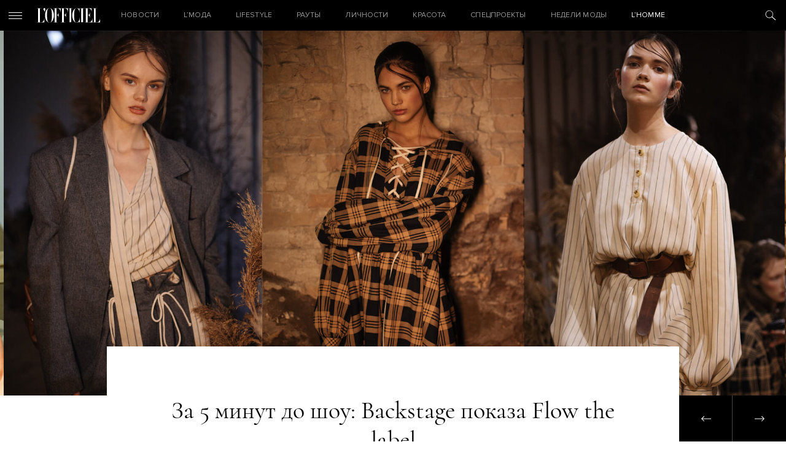

--- FILE ---
content_type: text/html; charset=UTF-8
request_url: https://officiel-online.com/lmoda/sjemka/backstage-flow-the-label-ufw-fall-2019/
body_size: 7997
content:
<!doctype html>
<html lang="ru">

<head>
    <meta charset="UTF-8">
    <meta http-equiv="x-ua-compatible" content="ie=edge">
    <title>За 5 минут до шоу: Backstage показа Flow the label - L’officiel</title>
    <meta name="viewport" content="width=device-width, initial-scale=1">
    <meta name="csrf-param" content="_csrf-frontend">
<meta name="csrf-token" content="SutLlUEe8iojy2C0JwbLi0yMA8B01vXuTrHAcGeFqP8fmTvPcCyBbRSMBudofLjjJORZrR-6rIUG27cdFsmckQ==">
    <!-- Google Tag Manager -->
<script>(function(w,d,s,l,i){w[l]=w[l]||[];w[l].push({'gtm.start':
new Date().getTime(),event:'gtm.js'});var f=d.getElementsByTagName(s)[0],
j=d.createElement(s),dl=l!='dataLayer'?'&l='+l:'';j.async=true;j.src=
'https://www.googletagmanager.com/gtm.js?id='+i+dl;f.parentNode.insertBefore(j,f);
})(window,document,'script','dataLayer','GTM-W48843C');</script>
<!-- End Google Tag Manager -->
    <script type='text/javascript'>
        (function () {
            var w = window,
                d = document,
                protocol = /https/i.test(w.location.protocol) ? 'https:' : 'http:',
                aml = typeof admixerML !== 'undefined' ? admixerML : {};
            aml.fn = aml.fn || [];
            aml.invPath = aml.invPath || (protocol + '//inv-nets.admixer.net/');
            aml.cdnPath = aml.cdnPath || (protocol + '//cdn.admixer.net/');
            if (!w.admixerML) {
                var lodash = document.createElement('script');
                lodash.id = 'amlScript';
                lodash.async = true;
                lodash.type = 'text/javascript';
                lodash.src = aml.cdnPath + 'scripts3/loader2.js';
                var node = d.getElementsByTagName('script')[0];
                node.parentNode.insertBefore(lodash, node);
                w.admixerML = aml;
            }
        })();
    </script>
    <script type='text/javascript'>
        admixerML.fn.push(function () {
            admixerML.defineSlot({
                z: 'e95c6506-1fd7-42dc-8857-3533ed305678',
                ph: 'admixer_e95c65061fd742dc88573533ed305678_zone_27011_sect_8616_site_7191',
                i: 'inv-nets',
                s: '1895421c-f491-4094-a7d7-ed1a54c2bbff'
            });
            admixerML.defineSlot({
                z: '119f1933-3f1a-48b5-8c89-bdc3c4d6301f',
                ph: 'admixer_119f19333f1a48b58c89bdc3c4d6301f_zone_27012_sect_8616_site_7191',
                i: 'inv-nets',
                s: '1895421c-f491-4094-a7d7-ed1a54c2bbff'
            });
            admixerML.defineSlot({
                z: 'c7904ae5-3f01-4799-b263-cf04ca18c186',
                ph: 'admixer_c7904ae53f014799b263cf04ca18c186_zone_27405_sect_8616_site_7191',
                i: 'inv-nets',
                s: '1895421c-f491-4094-a7d7-ed1a54c2bbff'
            });
            admixerML.singleRequest();
        });
    </script>
    <script async="async" src="https://securepubads.g.doubleclick.net/tag/js/gpt.js"></script>
<script async="async" src="https://cdn.membrana.media/ooc/ym.js"></script>
<script>
    window.yieldMasterCmd = window.yieldMasterCmd || [];
    window.yieldMasterCmd.push(function() {
        window.yieldMaster.init({
            pageVersionAutodetect: true
        });
    });
</script>
    <meta property="og:title" content="За 5 минут до шоу: Backstage показа Flow the label">
<meta property="og:type" content="article">
<meta property="og:image" content="https://officiel-online.com/images/prev/ba5b86a5c29cc11692565c112749192c.jpg">
<meta property="og:image:width" content="380">
<meta property="og:image:height" content="285">
<meta property="og:description" content="Осень-зима 2019">
<meta name="description">
<link href="https://officiel-online.com/lmoda/sjemka/backstage-flow-the-label-ufw-fall-2019/" rel="canonical">
<link href="/static/css/main.css?v=1.6" rel="stylesheet">    <meta content="telephone=no" name="format-detection">
    <meta name="HandheldFriendly" content="true">
    <link rel="icon" type="image/x-icon" href="/favicon.ico">
    <script>(function (i, s, o, g, r, a, m) {
            i['GoogleAnalyticsObject'] = r;
            i[r] = i[r] || function () {
                    (i[r].q = i[r].q || []).push(arguments)
                }, i[r].l = 1 * new Date();
            a = s.createElement(o),
                m = s.getElementsByTagName(o)[0];
            a.async = 1;
            a.src = g;
            m.parentNode.insertBefore(a, m)
        })(window, document, 'script', '//www.google-analytics.com/analytics.js', 'ga');
        ga('create', 'UA-9716269-19', 'officiel-online.com');
        ga('send', 'pageview');</script>
    <script type='text/javascript'>
        (window.globalAmlAds = window.globalAmlAds || []).push(function() {
            globalAml.defineSlot({z: 'ab6192b1-47ac-4baf-abd9-559ca7c8e71d', ph: 'admixer_ab6192b147ac4bafabd9559ca7c8e71d_zone_31610_sect_8616_site_7191', i: 'inv-nets', s:'1895421c-f491-4094-a7d7-ed1a54c2bbff', sender: 'admixer'});
            globalAml.singleRequest("admixer");});
    </script>
    <meta name="google-site-verification" content="kpwIA5pwRfJaC18hzmaO-wh_CgfJDWB59stNrvrdwF4">
    <meta name="google-adsense-account" content="ca-pub-7040011304055065">
    <script type='text/javascript'>
        (window.globalAmlAds = window.globalAmlAds || []).push(function() {
            globalAml.defineSlot({z: '119f1933-3f1a-48b5-8c89-bdc3c4d6301f', ph: 'admixer_119f19333f1a48b58c89bdc3c4d6301f_zone_27012_sect_8616_site_7191', i: 'inv-nets', s:'1895421c-f491-4094-a7d7-ed1a54c2bbff', sender: 'admixer'});
            globalAml.singleRequest("admixer");});
    </script>

</head>

<body>
<!-- Google Tag Manager (noscript) -->
<noscript>
    <iframe src="https://www.googletagmanager.com/ns.html?id=GTM-W48843C"
            height="0" width="0" style="display:none;visibility:hidden"></iframe>
</noscript>
<!-- End Google Tag Manager (noscript) -->
<span style="display: none;" id="google_conversion_999790130"><img height="1" width="1" border="0" alt=""
                                            src="https://googleads.g.doubleclick.net/pagead/viewthroughconversion/955572561/?random=1500553069105&amp;cv=8&amp;fst=1500553069103&amp;num=2&amp;fmt=1&amp;guid=ON&amp;eid=376635470&amp;u_h=1050&amp;u_w=1680&amp;u_ah=953&amp;u_aw=1680&amp;u_cd=24&amp;u_his=2&amp;u_tz=180&amp;u_java=true&amp;u_nplug=1&amp;u_nmime=8&amp;frm=0&amp;url=http%3A%2F%2Fofficiel-online.com%2F&amp;tiba=L'officiel"
                                            style="display:none"></span>
<div id='admixer_119f19333f1a48b58c89bdc3c4d6301f_zone_27012_sect_8616_site_7191' data-sender='admixer'></div>
<script type='text/javascript'>
    (window.globalAmlAds = window.globalAmlAds || []).push(function() {
        globalAml.display('admixer_119f19333f1a48b58c89bdc3c4d6301f_zone_27012_sect_8616_site_7191');
    });
</script>
<header class="header">
    <div class="header_menu-ico">
        <i></i>
        <i></i>
        <i></i>
    </div>
    <a href="/" class="logo">

    </a>

    <div class="menu">
        <ul class="menu_ul">


            <li class="menu_li ">
                <a href="/all-news/" class="menu_a">НОВОСТИ</a>
            </li>

            <li class="menu_li ">
                <a href="/lmoda/" class="menu_a">L’МОДА</a>

                <ul class="menu_ul_in">
                    <li class="menu_li_in">
                        <a href="/lmoda/trendy/"
                           class="menu_a_in">Тренды</a>
                    </li>
                    <li class="menu_li_in">
                        <a href="/lmoda/sjemka/"
                           class="menu_a_in">Съемка</a>
                    </li>
                    <li class="menu_li_in">
                        <a href="/lmoda/primerka/"
                           class="menu_a_in">Примерка</a>
                    </li>
                    <li class="menu_li_in">
                        <a href="/veshh-dnya/"
                           class="menu_a_in">Вещь дня</a>
                    </li>
                    <li class="menu_li_in">
                        <a href="/chto-nadet/"
                           class="menu_a_in">ЧТО НАДЕТЬ</a>
                    </li>
                </ul>
            </li>

            <li class="menu_li ">
                <a href="/lifestyle-2/" class="menu_a">Lifestyle</a>

                <ul class="menu_ul_in">
                    <li class="menu_li_in">
                        <a href="/lifestyle-2/art/"
                           class="menu_a_in">Искусство</a>
                    </li>
                    <li class="menu_li_in">
                        <a href="/lifestyle-2/technology/"
                           class="menu_a_in">Технологии</a>
                    </li>
                    <li class="menu_li_in">
                        <a href="/lifestyle-2/style-life/"
                           class="menu_a_in">Стиль жизни</a>
                    </li>
                    <li class="menu_li_in">
                        <a href="/lifestyle-2/matt-gloss/"
                           class="menu_a_in">Матовый глянец</a>
                    </li>
                </ul>
            </li>

            <li class="menu_li ">
                <a href="/sobytiya/rauty/"
                   class="menu_a">Рауты</a>

                <ul class="menu_ul_in">
                    <li class="menu_li_in">
                        <a href="/sobytiya/"
                           class="menu_a_in">События</a>
                    </li>
                    <li class="menu_li_in">
                        <a href="/sobytiya/v-gostyah-u/"
                           class="menu_a_in">В гостях у</a>
                    </li>
                </ul>
            </li>

            <li class="menu_li ">
                <a href="/lichnosti/"
                   class="menu_a">Личности</a>

                <ul class="menu_ul_in">
                    <li class="menu_li_in">
                        <a href="/lichnosti/intervju/"
                           class="menu_a_in">Интервью</a>
                    </li>
                    <li class="menu_li_in">
                        <a href="/lichnosti/kolumnisty/"
                           class="menu_a_in">Колумнисты</a>
                    </li>
                    <li class="menu_li_in">
                        <a href="/lichnosti/odetsya-kak/"
                           class="menu_a_in">Одеться как</a>
                    </li>
                    <li class="menu_li_in">
                        <a href="/lichnosti/belaya-rubashka/"
                           class="menu_a_in">Белая рубашка</a>
                    </li>
                    <li class="menu_li_in">
                        <a href="/lichnosti/stati/"
                           class="menu_a_in">Статьи</a>
                    </li>
                </ul>
            </li>

            <li class="menu_li ">
                <a href="/krasota/" class="menu_a">Красота</a>

                <ul class="menu_ul_in">
                    <li class="menu_li_in">
                        <a href="/krasota/beauty-revisor/"
                           class="menu_a_in">Beauty-ревизор</a>
                    </li>
                    <li class="menu_li_in">
                        <a href="/krasota/beauty_news/"
                           class="menu_a_in">Новости beauty</a>
                    </li>
                </ul>
            </li>

            <li class="menu_li ">
                <a href="/special-projects/"
                   class="menu_a ">Спецпроекты</a>
            </li>

            <li class="menu_li ">
                <a href="/fashion-week/"
                   class="menu_a">Недели Моды</a>
            </li>

            <li class="menu_li ">
                <a href="/hommes/" class="menu_a">L’Homme</a>

                <ul class="menu_ul_in">
                    <li class="menu_li_in">
                        <a href="/hommes/hero/"
                           class="menu_a_in">Герои</a>
                    </li>
                    <li class="menu_li_in">
                        <a href="/hommes/style-3/"
                           class="menu_a_in">Стиль</a>
                    </li>
                    <li class="menu_li_in">
                        <a href="/hommes/lifestyle-3/" class="menu_a_in">Lifestyle</a>
                    </li>
                    <li class="menu_li_in">
                        <a href="/hommes/uhod/"
                           class="menu_a_in">Уход и здоровье</a>
                    </li>
                    <li class="menu_li_in">
                        <a href="/hommes/foodie-l-hommes/" class="menu_a_in">Foodie</a>
                    </li>
                </ul>
            </li>
        </ul>
    </div>
    <div class="header_search-ico">

    </div>
</header>
<div class="menu_out">
    <div class="menu_out_wrap">
        <div class="menu_left">
            <ul class="menu_left_ul">
                <li class="menu_left_li ">
                    <a href="/all-news/"
                       class="menu_left_a">НОВОСТИ</a>
                </li>

                <li class="menu_left_li ">
                    <a href="/lmoda/"
                       class="menu_left_a">L’МОДА</a>
                    <div class="menu_left_ico">
                        <i></i>
                        <i></i>
                    </div>
                    <ul class="menu_left_ul_in">
                        <li class="menu_left_li_in">
                            <a href="/lmoda/trendy/"
                               class="menu_left_a_in">Тренды</a>
                        </li>
                        <li class="menu_left_li_in">
                            <a href="/lmoda/sjemka/"
                               class="menu_left_a_in">Съемка</a>
                        </li>
                        <li class="menu_left_li_in">
                            <a href="/lmoda/primerka/"
                               class="menu_left_a_in">Примерка</a>
                        </li>
                        <li class="menu_left_li_in">
                            <a href="/veshh-dnya/"
                               class="menu_left_a_in">Вещь дня</a>
                        </li>
                        <li class="menu_left_li_in">
                            <a href="/chto-nadet/"
                               class="menu_left_a_in">ЧТО НАДЕТЬ</a>
                        </li>
                    </ul>
                </li>

                <li class="menu_left_li ">
                    <a href="/lifestyle-2/" class="menu_left_a">Lifestyle</a>
                    <div class="menu_left_ico">
                        <i></i>
                        <i></i>
                    </div>
                    <ul class="menu_left_ul_in">
                        <li class="menu_left_li_in">
                            <a href="/lifestyle-2/art/"
                               class="menu_left_a_in">Искусство</a>
                        </li>
                        <li class="menu_left_li_in">
                            <a href="/lifestyle-2/technology/"
                               class="menu_left_a_in">Технологии</a>
                        </li>
                        <li class="menu_left_li_in">
                            <a href="/lifestyle-2/style-life/"
                               class="menu_left_a_in">Стиль жизни</a>
                        </li>
                        <li class="menu_left_li_in">
                            <a href="/lifestyle-2/matt-gloss/"
                               class="menu_left_a_in">Матовый глянец</a>
                        </li>
                    </ul>
                </li>

                <li class="menu_left_li ">
                    <a href="/sobytiya/rauty/"
                       class="menu_left_a">Рауты</a>
                    <div class="menu_left_ico">
                        <i></i>
                        <i></i>
                    </div>
                    <ul class="menu_left_ul_in">
                        <li class="menu_left_li_in">
                            <a href="/sobytiya/"
                               class="menu_left_a_in">События</a>
                        </li>
                        <li class="menu_left_li_in">
                            <a href="/sobytiya/v-gostyah-u/"
                               class="menu_left_a_in">В гостях у</a>
                        </li>
                    </ul>
                </li>

                <li class="menu_left_li ">
                    <a href="/lichnosti/"
                       class="menu_left_a">Личности</a>
                    <div class="menu_left_ico">
                        <i></i>
                        <i></i>
                    </div>
                    <ul class="menu_left_ul_in">
                        <li class="menu_left_li_in">
                            <a href="/lichnosti/intervju/"
                               class="menu_left_a_in">Интервью</a>
                        </li>
                        <li class="menu_left_li_in">
                            <a href="/lichnosti/kolumnisty/"
                               class="menu_left_a_in">Колумнисты</a>
                        </li>
                        <li class="menu_left_li_in">
                            <a href="/lichnosti/odetsya-kak/"
                               class="menu_left_a_in">Одеться как</a>
                        </li>
                        <li class="menu_left_li_in">
                            <a href="/lichnosti/belaya-rubashka/"
                               class="menu_left_a_in">Белая рубашка</a>
                        </li>
                        <li class="menu_left_li_in">
                            <a href="/lichnosti/stati/"
                               class="menu_left_a_in">Статьи</a>
                        </li>
                    </ul>
                </li>

                <li class="menu_left_li ">
                    <a href="/krasota/"
                       class="menu_left_a">Красота</a>
                    <div class="menu_left_ico">
                        <i></i>
                        <i></i>
                    </div>
                    <ul class="menu_left_ul_in">
                        <li class="menu_left_li_in">
                            <a href="/krasota/beauty-revisor/"
                               class="menu_left_a_in">Beauty-ревизор</a>
                        </li>
                        <li class="menu_left_li_in">
                            <a href="/krasota/beauty_news/"
                               class="menu_left_a_in">Новости beauty</a>
                        </li>
                        <li class="menu_left_li_in">
                            <a href="#"
                               class="menu_left_a_in">НОВОСТИСтиль жизни</a>
                        </li>
                        <li class="menu_left_li_in">
                            <a href="#"
                               class="menu_left_a_in">НОВОСТИМатовый глянец</a>
                        </li>
                    </ul>
                </li>

                <li class="menu_left_li ">
                    <a href="/special-projects/"
                       class="menu_left_a">Спецпроекты</a>
                </li>

                <li class="menu_left_li ">
                    <a href="/fashion-week/"
                       class="menu_left_a">Тижні Моди</a>
                </li>

                <li class="menu_left_li ">
                    <a href="/hommes/" class="menu_left_a">L’Homme</a>
                    <div class="menu_left_ico">
                        <i></i>
                        <i></i>
                    </div>
                    <ul class="menu_left_ul_in">
                        <li class="menu_left_li_in">
                            <a href="/hommes/hero/"
                               class="menu_left_a_in">Герои</a>
                        </li>
                        <li class="menu_left_li_in">
                            <a href="/hommes/style-3/"
                               class="menu_left_a_in">Стиль</a>
                        </li>
                        <li class="menu_left_li_in">
                            <a href="/hommes/lifestyle-3/" class="menu_left_a_in">Lifestyle</a>
                        </li>
                        <li class="menu_left_li_in">
                            <a href="/hommes/uhod/"
                               class="menu_left_a_in">Уход и здоровье</a>
                        </li>
                        <li class="menu_left_li_in">
                            <a href="/hommes/foodie-l-hommes/" class="menu_left_a_in">Foodie</a>
                        </li>
                    </ul>
                </li>
            </ul>
        </div>
        <div class="social">
            <div class="menu_out_title">
                СЛЕДИТЕ ЗА L’OFFICIEL            </div>
                <a href="https://www.facebook.com/LOFFICIEL.UKR/" class="ico ico_fb" target="_blank"></a>
    <a href="https://www.instagram.com/lofficielukraine/" class="ico ico_in" target="_blank"></a>

        </div>
        <div class="subs">
            <div class="menu_out_title">
                ПОДПИСКА НА НОВОСТИ            </div>
            <form method="get" class="subs_form json" action="/subscribe">
                <div class="form-group required">
                    <input type="text" class="form-control mail" placeholder="Ваш e-mail" name="email">
                    <div class="hint-block"></div>
                    <div class="help-block"></div>
                </div>
                <button type="submit" class="submit"></button>
            </form>
            <div class="done">
                <div class="menu_out_title">
                    СПАСИБО!                </div>
                Ваша подписка на наш дайджест оформлена. Добро пожаловать в сообщество L’Officiel!            </div>
        </div>
        <div class="journal">
            <div class="menu_out_title">
                НАШ ЖУРНАЛ                <div class="OOC_VIDEO"></div>
            </div>
            <div>
                <img src="/images/news/45ee7/6a3be/3b04133bae2a.jpg" alt="">
            </div>
        </div>
        <div class="copyright">
            © 2026 Товарный знак используется на основании лицензии/сублицензии            Les Publications Condé Nast S. A.
            Copyright
        </div>
        <div class="facility"><a rel="nofollow" href="https://facility.team" target="_blank"> FACILITY</a></div>
        <div class="menu_out_bottom">
            <a href="/reklamodatelyam/">Рекламодателям</a>
            <a href="/redakcija/">Редакция</a>
            <a href="/kontaktyi/">Контакты</a>
        </div>
    </div>
</div>

<div class="search">
    <div class="search_form">
        <div class="search_close"></div>
        <div class="wrapper">
            <form action="/search" method="GET">
                <input class="search_input" autocomplete="off" placeholder="Поиск" name="search">
                <p>
                    <a href="/kontaktyi/">Нажмите Enter для поиска или Esc для выхода                </p>
            </form>
        </div>
    </div>

    <div class="search_res">

        <div class="wrapper">
            <div class="title__news">
                РЕЗУЛЬТАТЫ                <a href="#" class="search_res_link"
                   data-page="/search?search=">СМОТРЕТЬ ВСЕ</a>
            </div>
            <div class="search_res_in" data-html="<h1>Нет результата поиска</h1>"></div>
        </div>
    </div>

    <script id="searchTemplate" type="text/x-jquery-tmpl" data-url="/news/news-search/" data-method="get">
       <div class="news_item__search fade">
           <a href="${href}" class="news_image__search">
               <img src="${img}" class="news_img__search">
           </a>
           <a href="${href_category}" class="news_category__search">${category}</a>
           <div class="news_time__search">${time}</div>
           <a href="${href}" class="news_title__search italic">${title}</a>
       </div>
    </script>
</div>


<div class="content ">
    <div class="page_wrap" data-url="/news?id=13752"
         data-title="За 5 минут до шоу: Backstage показа Flow the label">
        <!--        <a href="#" target="_blank" class="brendir fixed no-top">-->
        <!--            <img src="/static/img/brands/martini_2.png" alt="">-->
        <!--        </a>-->
                                <!--        <div id='admixer_119f19333f1a48b58c89bdc3c4d6301f_zone_27012_sect_8616_site_7191'></div>-->
        <!--        <script type='text/javascript'>-->
        <!--            admixerML.fn.push(function () {-->
        <!--                admixerML.display('admixer_119f19333f1a48b58c89bdc3c4d6301f_zone_27012_sect_8616_site_7191');-->
        <!--            });-->
        <!--        </script>-->
        <div id='admixer_119f19333f1a48b58c89bdc3c4d6301f_zone_27012_sect_8616_site_7191' data-sender='admixer'></div>
        <script type='text/javascript'>
            (window.globalAmlAds = window.globalAmlAds || []).push(function () {
                globalAml.display('admixer_119f19333f1a48b58c89bdc3c4d6301f_zone_27012_sect_8616_site_7191');
            });
        </script>
                    <!--            <a href="http://gdeua.hit.gemius.pl/lshitredir/id=p8Xq7vcpvygVFOAUXWexY5PcXfw6GQetb38WgMfJddL.q7/fastid=knyajhokcquhcnntekwiondqlplj/stparam=vgkjgvdjad/nc=0/gdpr=0/gdpr_consent=/url=https://www.facebook.com/martiniukraine/"-->
            <!--               target="_blank" class="brendir fixed no-top">-->
            <!--                <img src="/static/img/brands/martini_officiel_new.jpg" alt="">-->
            <!--            </a>-->
            <!--            <img style="display: none;"-->
            <!--                 src="//gdeua.hit.gemius.pl/_--><? //= time(); ?><!--/redot.gif?id=p8Xq7vcpvygVFOAUXWexY5PcXfw6GQetb38WgMfJddL.q7/fastid=ifswrxcghvlkfjcoztgrtfjxnpmt/stparam=lfmmpkqplj/nc=0/gdpr=0/gdpr_consent="/>-->
                            <div class="top_bg_large" style="background-image: url('/images/news/2ef40/45ee7/a30f8c5a94e8837.jpg')">
                                <a href="/news?id=13747" class="prev-page "></a>
                <a href="/news?id=13750" class="next-page "></a>
            </div>
            <div class="top_bg_large_title">
                                    <span><h1>За 5 минут до шоу: Backstage показа Flow the label</h1></span>
                                <div class="info_wrap">
                    <a href="/lmoda/sjemka/"
                       class="news_category">Зйомка</a>
                    <div class="news_time">03.02.2019</div>
                                    </div>
            </div>
            <div class="wrapper big-article">

                <div class="left_bar_wrap mob">
                    <div class="left_bar">
                        <div class="left_bar_title"> ПОДЕЛИТЬСЯ</div>
                        <a href="https://www.facebook.com/sharer/sharer.php?u=https://officiel-online.com/lmoda/sjemka/backstage-flow-the-label-ufw-fall-2019/"
                           class="left_bar_ico left_bar_fb" target="_blank"></a>
                       <!-- <a href="http://vk.com/share.php?url=https://officiel-online.com/lmoda/sjemka/backstage-flow-the-label-ufw-fall-2019/"
                           class="left_bar_ico left_bar_vk" target="_blank"></a>-->
                        <a href="https://twitter.com/intent/tweet?url=https://officiel-online.com/lmoda/sjemka/backstage-flow-the-label-ufw-fall-2019/"
                           class="left_bar_ico left_bar_tw" target="_blank"></a>
                    </div>
                </div>
                <div class="prev_text">
                    Осень-зима 2019                </div>
            </div>
            <div class="wrapper big-article">
                <div class="left_bar_wrap desk">
                    <div class="left_bar">
                        <div class="left_bar_title"> ПОДЕЛИТЬСЯ</div>
                        <a href="https://www.facebook.com/sharer/sharer.php?u=https://officiel-online.com/lmoda/sjemka/backstage-flow-the-label-ufw-fall-2019/"
                           class="left_bar_ico left_bar_fb" target="_blank"></a>
                       <!-- <a href="http://vk.com/share.php?url=https://officiel-online.com/lmoda/sjemka/backstage-flow-the-label-ufw-fall-2019/"
                           class="left_bar_ico left_bar_vk" target="_blank"></a>-->
                        <a href="https://twitter.com/intent/tweet?url=https://officiel-online.com/lmoda/sjemka/backstage-flow-the-label-ufw-fall-2019/"
                           class="left_bar_ico left_bar_tw" target="_blank"></a>
                    </div>
                </div>

                <article>
                                                                                            <p>Практичность вещей в коллекции&nbsp;Flow the label тонко сочетается с фирменной романтикой бренда - изящные платья в деликатную клетку с присобранными воротами-стойками, как в конце 19 века (времена, когда была написана повесть), воздушные блузы кремово-мятных оттенков и элегантные серо-голубые костюмы.</p>
<p>Все образы коллекции можно посмотреть <a href="https://officiel-online.com/fashion-week/flow-the-label-ufw-fall-2019/">здесь</a>.</p>                                                                                                                                                                                                                                                                                <div style="text-align: center">
            <img src="/images/news/2ef40/45ee7/2e3eb034ca2d4b5.jpg"
             alt="">
            <img src="/images/news/2ef40/45ee7/59168f1a41bc22.jpg"
             alt="">
            <img src="/images/news/2ef40/45ee7/68da839ba.jpg"
             alt="">
            <img src="/images/news/2ef40/45ee7/5d146f2f3d296c.jpg"
             alt="">
            <img src="/images/news/2ef40/45ee7/4f491dbe62d1104.jpg"
             alt="">
            <img src="/images/news/2ef40/45ee7/0db9257ae1717.jpg"
             alt="">
            <img src="/images/news/2ef40/45ee7/68139808.jpg"
             alt="">
            <img src="/images/news/2ef40/45ee7/88015a7bfa005b6.jpg"
             alt="">
            <img src="/images/news/2ef40/45ee7/04d6b2e95c831.jpg"
             alt="">
            <img src="/images/news/2ef40/45ee7/f0e9420f7bdad.jpg"
             alt="">
            <img src="/images/news/2ef40/45ee7/77132a2cbcb3da.jpg"
             alt="">
    </div>
                                                                                                <p><strong>Смотрите также:&nbsp;За 5 минут до шоу: <a href="https://officiel-online.com/lmoda/sjemka/backstage-przhonskaya-ufw-fall-2019/" target="_blank">Backstage показа Przhonskaya</a></strong></p>                                            </article>

                <div class="left_bar_wrap mob">
                    <div class="left_bar">
                        <div class="left_bar_title"> ПОДЕЛИТЬСЯ</div>
                        <a href="https://www.facebook.com/sharer/sharer.php?u=https://officiel-online.com/lmoda/sjemka/backstage-flow-the-label-ufw-fall-2019/"
                           class="left_bar_ico left_bar_fb" target="_blank"></a>
                        <a href="http://vk.com/share.php?url=https://officiel-online.com/lmoda/sjemka/backstage-flow-the-label-ufw-fall-2019/"
                           class="left_bar_ico left_bar_vk" target="_blank"></a>
                        <a href="https://twitter.com/intent/tweet?url=https://officiel-online.com/lmoda/sjemka/backstage-flow-the-label-ufw-fall-2019/"
                           class="left_bar_ico left_bar_tw" target="_blank"></a>
                    </div>
                </div>

                <div class="info_wrap_footer">
                                            <div class="news_tags">
                            ТЕГИ:
                                                            <a href="/tags/officiel-onlinecomurl-teg-16">Осень/зима — 2019,  </a>
                                                            <a href="/tags/nmody">Неделя моды,  </a>
                                                            <a href="/tags/nedelya-mody-ukraine">Неделя моды в Украине,  </a>
                                                            <a href="/tags/ufw">Ukrainian Fashion Week,  </a>
                                                            <a href="/tags/officiel-onlinecomurl-teg-461">FLOW the Label </a>
                                                    </div>
                    
                    <div class="news_autor">
                                            </div>
                    <div class="news_autor">
                                            </div>
                </div>

                

            </div>
            <div class="wrapper">

            </div>
            <div class="subscribe nomarginb">
                <div class="title__subscribe">
                    Подпишитесь на «L’Officiel»                </div>
                <div class="title__subscribe_after">
                    Модный дайджест на вашу почту каждую субботу                </div>

                <form method="get" class="subs_form json" action="/subscribe">
                    <div class="form-group required">
                        <input type="text" class="form-control mail" placeholder="Ваш e-mail" name="email">
                        <div class="hint-block"></div>
                        <div
                            class="help-block">E-mail введен не верно, пожалуйста проверьте правильность написания                        </div>
                    </div>
                    <button type="submit" class="submit"></button>
                </form>
                <div class="done">
                    <div class="title__subscribe">
                        Спасибо!                    </div>
                    <div class="title__subscribe_after">
                        Ваша подписка на наш дайджест оформлена. Добро пожаловать в сообщество L’Officiel!                    </div>
                    <div class="btn_form">СПАСИБО, ЖДУ ОБНОВЛЕНИЙ                    </div>
                </div>
            </div>
            <div class="recommended">
                <div class="wrapper">
                    <div class="title__news">
                        РЕКОМЕНДУЕМ ПОЧИТАТЬ                    </div>
                                            <div class="news_item__recommended">
                            <a href="/news?id=29930"
                               class="news_image__recommended" style="background-image: url('/images/news/20ad4/a8005/425630dbd4.jpg')">
                            </a>
                            <a href="/lmoda/sjemka/"
                               class="news_category__recommended">Зйомка</a>
                            <div
                                class="news_time__recommended">09.12.2025</div>
                            <a href="/news?id=29930"
                               class="news_title__recommended italic">
                                Віднесені вітром: fashion-знімання L'Officiel Online                            </a>
                        </div>
                                    </div>
            </div>
        </div>
        
    </div>
        <script type="text/javascript" src="//cdn.playbuzz.com/widget/feed.js"></script>
<div class="audio_info hide">
    <div class="wrapper">
        <div class="headphones">
            <div class="headphones_ico"></div>
        </div>
        <div class="audio_info_text">
            На сайте доступны аудиозаписи статей, подкасты и рекомендации стилистов в аудио-формате. Такие материалы
            отмечены соответствующим знаком(слева).
        </div>

    </div>
    <div class="audio_close"></div>
</div>
<script src="/"></script>
<script src="//platform.instagram.com/en_US/embeds.js"></script>
<script src="/static/js/main.js?v=1.6"></script>
<script src="/static/js/separate-js/main.js?v=1.6"></script>
<script src="//www.google-analytics.com/analytics.js"></script>
<script src="//connect.facebook.net/ru_RU/sdk.js#xfbml=1&amp;version=v2.8&amp;appId=372898559723034"></script>
<script src="//platform.twitter.com/widgets.js"></script><script defer src="https://static.cloudflareinsights.com/beacon.min.js/vcd15cbe7772f49c399c6a5babf22c1241717689176015" integrity="sha512-ZpsOmlRQV6y907TI0dKBHq9Md29nnaEIPlkf84rnaERnq6zvWvPUqr2ft8M1aS28oN72PdrCzSjY4U6VaAw1EQ==" data-cf-beacon='{"version":"2024.11.0","token":"3ee6c20aa975428ab42d66712bfed68d","r":1,"server_timing":{"name":{"cfCacheStatus":true,"cfEdge":true,"cfExtPri":true,"cfL4":true,"cfOrigin":true,"cfSpeedBrain":true},"location_startswith":null}}' crossorigin="anonymous"></script>
</body>
</html>


--- FILE ---
content_type: text/html; charset=UTF-8
request_url: https://officiel-online.com/
body_size: 12017
content:
<!doctype html>
<html lang="ru">

<head>
    <meta charset="UTF-8">
    <meta http-equiv="x-ua-compatible" content="ie=edge">
    <title>L&#039;Officiel - Розумний глянець. Стиль, мода, краса</title>
    <meta name="viewport" content="width=device-width, initial-scale=1">
    <meta name="csrf-param" content="_csrf-frontend">
<meta name="csrf-token" content="bnlQj7JPKf2Msn14uPoCs1ALVz_UFO8u1lfRQHi4_2s7CyDVg31aurv1Gyv3gHHbOGMNUr94tkWePaYtCfTLBQ==">
    <!-- Google Tag Manager -->
<script>(function(w,d,s,l,i){w[l]=w[l]||[];w[l].push({'gtm.start':
new Date().getTime(),event:'gtm.js'});var f=d.getElementsByTagName(s)[0],
j=d.createElement(s),dl=l!='dataLayer'?'&l='+l:'';j.async=true;j.src=
'https://www.googletagmanager.com/gtm.js?id='+i+dl;f.parentNode.insertBefore(j,f);
})(window,document,'script','dataLayer','GTM-W48843C');</script>
<!-- End Google Tag Manager -->
    <script type='text/javascript'>
        (function () {
            var w = window,
                d = document,
                protocol = /https/i.test(w.location.protocol) ? 'https:' : 'http:',
                aml = typeof admixerML !== 'undefined' ? admixerML : {};
            aml.fn = aml.fn || [];
            aml.invPath = aml.invPath || (protocol + '//inv-nets.admixer.net/');
            aml.cdnPath = aml.cdnPath || (protocol + '//cdn.admixer.net/');
            if (!w.admixerML) {
                var lodash = document.createElement('script');
                lodash.id = 'amlScript';
                lodash.async = true;
                lodash.type = 'text/javascript';
                lodash.src = aml.cdnPath + 'scripts3/loader2.js';
                var node = d.getElementsByTagName('script')[0];
                node.parentNode.insertBefore(lodash, node);
                w.admixerML = aml;
            }
        })();
    </script>
    <script type='text/javascript'>
        admixerML.fn.push(function () {
            admixerML.defineSlot({
                z: 'e95c6506-1fd7-42dc-8857-3533ed305678',
                ph: 'admixer_e95c65061fd742dc88573533ed305678_zone_27011_sect_8616_site_7191',
                i: 'inv-nets',
                s: '1895421c-f491-4094-a7d7-ed1a54c2bbff'
            });
            admixerML.defineSlot({
                z: '119f1933-3f1a-48b5-8c89-bdc3c4d6301f',
                ph: 'admixer_119f19333f1a48b58c89bdc3c4d6301f_zone_27012_sect_8616_site_7191',
                i: 'inv-nets',
                s: '1895421c-f491-4094-a7d7-ed1a54c2bbff'
            });
            admixerML.defineSlot({
                z: 'c7904ae5-3f01-4799-b263-cf04ca18c186',
                ph: 'admixer_c7904ae53f014799b263cf04ca18c186_zone_27405_sect_8616_site_7191',
                i: 'inv-nets',
                s: '1895421c-f491-4094-a7d7-ed1a54c2bbff'
            });
            admixerML.singleRequest();
        });
    </script>
    <script async="async" src="https://securepubads.g.doubleclick.net/tag/js/gpt.js"></script>
<script async="async" src="https://cdn.membrana.media/ooc/ym.js"></script>
<script>
    window.yieldMasterCmd = window.yieldMasterCmd || [];
    window.yieldMasterCmd.push(function() {
        window.yieldMaster.init({
            pageVersionAutodetect: true
        });
    });
</script>
    <meta property="og:description" content="Модний інтернет журнал для дівчат L&#039;Officiel - сучасний розумний глянець. Краса, здоров&#039;я, мода. Жіночий сайт - журнал читати онлайн. Все найцікавіше в Світі.">
<meta name="description" content="Модний інтернет журнал для дівчат L&#039;Officiel - сучасний розумний глянець. Краса, здоров&#039;я, мода. Жіночий сайт - журнал читати онлайн. Все найцікавіше в Світі.">
<meta property="og:type" content="website">
<link href="https://officiel-online.com/" rel="canonical">
<link href="/static/css/main.css?v=1.6" rel="stylesheet">    <meta content="telephone=no" name="format-detection">
    <meta name="HandheldFriendly" content="true">
    <link rel="icon" type="image/x-icon" href="/favicon.ico">
    <script>(function (i, s, o, g, r, a, m) {
            i['GoogleAnalyticsObject'] = r;
            i[r] = i[r] || function () {
                    (i[r].q = i[r].q || []).push(arguments)
                }, i[r].l = 1 * new Date();
            a = s.createElement(o),
                m = s.getElementsByTagName(o)[0];
            a.async = 1;
            a.src = g;
            m.parentNode.insertBefore(a, m)
        })(window, document, 'script', '//www.google-analytics.com/analytics.js', 'ga');
        ga('create', 'UA-9716269-19', 'officiel-online.com');
        ga('send', 'pageview');</script>
    <script type='text/javascript'>
        (window.globalAmlAds = window.globalAmlAds || []).push(function() {
            globalAml.defineSlot({z: 'ab6192b1-47ac-4baf-abd9-559ca7c8e71d', ph: 'admixer_ab6192b147ac4bafabd9559ca7c8e71d_zone_31610_sect_8616_site_7191', i: 'inv-nets', s:'1895421c-f491-4094-a7d7-ed1a54c2bbff', sender: 'admixer'});
            globalAml.singleRequest("admixer");});
    </script>
    <meta name="google-site-verification" content="kpwIA5pwRfJaC18hzmaO-wh_CgfJDWB59stNrvrdwF4">
    <meta name="google-adsense-account" content="ca-pub-7040011304055065">
    <script type='text/javascript'>
        (window.globalAmlAds = window.globalAmlAds || []).push(function() {
            globalAml.defineSlot({z: '119f1933-3f1a-48b5-8c89-bdc3c4d6301f', ph: 'admixer_119f19333f1a48b58c89bdc3c4d6301f_zone_27012_sect_8616_site_7191', i: 'inv-nets', s:'1895421c-f491-4094-a7d7-ed1a54c2bbff', sender: 'admixer'});
            globalAml.singleRequest("admixer");});
    </script>

</head>

<body>
<!-- Google Tag Manager (noscript) -->
<noscript>
    <iframe src="https://www.googletagmanager.com/ns.html?id=GTM-W48843C"
            height="0" width="0" style="display:none;visibility:hidden"></iframe>
</noscript>
<!-- End Google Tag Manager (noscript) -->
<span style="display: none;" id="google_conversion_999790130"><img height="1" width="1" border="0" alt=""
                                            src="https://googleads.g.doubleclick.net/pagead/viewthroughconversion/955572561/?random=1500553069105&amp;cv=8&amp;fst=1500553069103&amp;num=2&amp;fmt=1&amp;guid=ON&amp;eid=376635470&amp;u_h=1050&amp;u_w=1680&amp;u_ah=953&amp;u_aw=1680&amp;u_cd=24&amp;u_his=2&amp;u_tz=180&amp;u_java=true&amp;u_nplug=1&amp;u_nmime=8&amp;frm=0&amp;url=http%3A%2F%2Fofficiel-online.com%2F&amp;tiba=L'officiel"
                                            style="display:none"></span>
<div id='admixer_119f19333f1a48b58c89bdc3c4d6301f_zone_27012_sect_8616_site_7191' data-sender='admixer'></div>
<script type='text/javascript'>
    (window.globalAmlAds = window.globalAmlAds || []).push(function() {
        globalAml.display('admixer_119f19333f1a48b58c89bdc3c4d6301f_zone_27012_sect_8616_site_7191');
    });
</script>
<header class="header">
    <div class="header_menu-ico">
        <i></i>
        <i></i>
        <i></i>
    </div>
    <a href="/" class="logo">

    </a>

    <div class="menu">
        <ul class="menu_ul">


            <li class="menu_li ">
                <a href="/all-news/" class="menu_a">НОВОСТИ</a>
            </li>

            <li class="menu_li ">
                <a href="/lmoda/" class="menu_a">L’МОДА</a>

                <ul class="menu_ul_in">
                    <li class="menu_li_in">
                        <a href="/lmoda/trendy/"
                           class="menu_a_in">Тренды</a>
                    </li>
                    <li class="menu_li_in">
                        <a href="/lmoda/sjemka/"
                           class="menu_a_in">Съемка</a>
                    </li>
                    <li class="menu_li_in">
                        <a href="/lmoda/primerka/"
                           class="menu_a_in">Примерка</a>
                    </li>
                    <li class="menu_li_in">
                        <a href="/veshh-dnya/"
                           class="menu_a_in">Вещь дня</a>
                    </li>
                    <li class="menu_li_in">
                        <a href="/chto-nadet/"
                           class="menu_a_in">ЧТО НАДЕТЬ</a>
                    </li>
                </ul>
            </li>

            <li class="menu_li ">
                <a href="/lifestyle-2/" class="menu_a">Lifestyle</a>

                <ul class="menu_ul_in">
                    <li class="menu_li_in">
                        <a href="/lifestyle-2/art/"
                           class="menu_a_in">Искусство</a>
                    </li>
                    <li class="menu_li_in">
                        <a href="/lifestyle-2/technology/"
                           class="menu_a_in">Технологии</a>
                    </li>
                    <li class="menu_li_in">
                        <a href="/lifestyle-2/style-life/"
                           class="menu_a_in">Стиль жизни</a>
                    </li>
                    <li class="menu_li_in">
                        <a href="/lifestyle-2/matt-gloss/"
                           class="menu_a_in">Матовый глянец</a>
                    </li>
                </ul>
            </li>

            <li class="menu_li ">
                <a href="/sobytiya/rauty/"
                   class="menu_a">Рауты</a>

                <ul class="menu_ul_in">
                    <li class="menu_li_in">
                        <a href="/sobytiya/"
                           class="menu_a_in">События</a>
                    </li>
                    <li class="menu_li_in">
                        <a href="/sobytiya/v-gostyah-u/"
                           class="menu_a_in">В гостях у</a>
                    </li>
                </ul>
            </li>

            <li class="menu_li ">
                <a href="/lichnosti/"
                   class="menu_a">Личности</a>

                <ul class="menu_ul_in">
                    <li class="menu_li_in">
                        <a href="/lichnosti/intervju/"
                           class="menu_a_in">Интервью</a>
                    </li>
                    <li class="menu_li_in">
                        <a href="/lichnosti/kolumnisty/"
                           class="menu_a_in">Колумнисты</a>
                    </li>
                    <li class="menu_li_in">
                        <a href="/lichnosti/odetsya-kak/"
                           class="menu_a_in">Одеться как</a>
                    </li>
                    <li class="menu_li_in">
                        <a href="/lichnosti/belaya-rubashka/"
                           class="menu_a_in">Белая рубашка</a>
                    </li>
                    <li class="menu_li_in">
                        <a href="/lichnosti/stati/"
                           class="menu_a_in">Статьи</a>
                    </li>
                </ul>
            </li>

            <li class="menu_li ">
                <a href="/krasota/" class="menu_a">Красота</a>

                <ul class="menu_ul_in">
                    <li class="menu_li_in">
                        <a href="/krasota/beauty-revisor/"
                           class="menu_a_in">Beauty-ревизор</a>
                    </li>
                    <li class="menu_li_in">
                        <a href="/krasota/beauty_news/"
                           class="menu_a_in">Новости beauty</a>
                    </li>
                </ul>
            </li>

            <li class="menu_li ">
                <a href="/special-projects/"
                   class="menu_a ">Спецпроекты</a>
            </li>

            <li class="menu_li ">
                <a href="/fashion-week/"
                   class="menu_a">Недели Моды</a>
            </li>

            <li class="menu_li ">
                <a href="/hommes/" class="menu_a">L’Homme</a>

                <ul class="menu_ul_in">
                    <li class="menu_li_in">
                        <a href="/hommes/hero/"
                           class="menu_a_in">Герои</a>
                    </li>
                    <li class="menu_li_in">
                        <a href="/hommes/style-3/"
                           class="menu_a_in">Стиль</a>
                    </li>
                    <li class="menu_li_in">
                        <a href="/hommes/lifestyle-3/" class="menu_a_in">Lifestyle</a>
                    </li>
                    <li class="menu_li_in">
                        <a href="/hommes/uhod/"
                           class="menu_a_in">Уход и здоровье</a>
                    </li>
                    <li class="menu_li_in">
                        <a href="/hommes/foodie-l-hommes/" class="menu_a_in">Foodie</a>
                    </li>
                </ul>
            </li>
        </ul>
    </div>
    <div class="header_search-ico">

    </div>
</header>
<div class="menu_out">
    <div class="menu_out_wrap">
        <div class="menu_left">
            <ul class="menu_left_ul">
                <li class="menu_left_li ">
                    <a href="/all-news/"
                       class="menu_left_a">НОВОСТИ</a>
                </li>

                <li class="menu_left_li ">
                    <a href="/lmoda/"
                       class="menu_left_a">L’МОДА</a>
                    <div class="menu_left_ico">
                        <i></i>
                        <i></i>
                    </div>
                    <ul class="menu_left_ul_in">
                        <li class="menu_left_li_in">
                            <a href="/lmoda/trendy/"
                               class="menu_left_a_in">Тренды</a>
                        </li>
                        <li class="menu_left_li_in">
                            <a href="/lmoda/sjemka/"
                               class="menu_left_a_in">Съемка</a>
                        </li>
                        <li class="menu_left_li_in">
                            <a href="/lmoda/primerka/"
                               class="menu_left_a_in">Примерка</a>
                        </li>
                        <li class="menu_left_li_in">
                            <a href="/veshh-dnya/"
                               class="menu_left_a_in">Вещь дня</a>
                        </li>
                        <li class="menu_left_li_in">
                            <a href="/chto-nadet/"
                               class="menu_left_a_in">ЧТО НАДЕТЬ</a>
                        </li>
                    </ul>
                </li>

                <li class="menu_left_li ">
                    <a href="/lifestyle-2/" class="menu_left_a">Lifestyle</a>
                    <div class="menu_left_ico">
                        <i></i>
                        <i></i>
                    </div>
                    <ul class="menu_left_ul_in">
                        <li class="menu_left_li_in">
                            <a href="/lifestyle-2/art/"
                               class="menu_left_a_in">Искусство</a>
                        </li>
                        <li class="menu_left_li_in">
                            <a href="/lifestyle-2/technology/"
                               class="menu_left_a_in">Технологии</a>
                        </li>
                        <li class="menu_left_li_in">
                            <a href="/lifestyle-2/style-life/"
                               class="menu_left_a_in">Стиль жизни</a>
                        </li>
                        <li class="menu_left_li_in">
                            <a href="/lifestyle-2/matt-gloss/"
                               class="menu_left_a_in">Матовый глянец</a>
                        </li>
                    </ul>
                </li>

                <li class="menu_left_li ">
                    <a href="/sobytiya/rauty/"
                       class="menu_left_a">Рауты</a>
                    <div class="menu_left_ico">
                        <i></i>
                        <i></i>
                    </div>
                    <ul class="menu_left_ul_in">
                        <li class="menu_left_li_in">
                            <a href="/sobytiya/"
                               class="menu_left_a_in">События</a>
                        </li>
                        <li class="menu_left_li_in">
                            <a href="/sobytiya/v-gostyah-u/"
                               class="menu_left_a_in">В гостях у</a>
                        </li>
                    </ul>
                </li>

                <li class="menu_left_li ">
                    <a href="/lichnosti/"
                       class="menu_left_a">Личности</a>
                    <div class="menu_left_ico">
                        <i></i>
                        <i></i>
                    </div>
                    <ul class="menu_left_ul_in">
                        <li class="menu_left_li_in">
                            <a href="/lichnosti/intervju/"
                               class="menu_left_a_in">Интервью</a>
                        </li>
                        <li class="menu_left_li_in">
                            <a href="/lichnosti/kolumnisty/"
                               class="menu_left_a_in">Колумнисты</a>
                        </li>
                        <li class="menu_left_li_in">
                            <a href="/lichnosti/odetsya-kak/"
                               class="menu_left_a_in">Одеться как</a>
                        </li>
                        <li class="menu_left_li_in">
                            <a href="/lichnosti/belaya-rubashka/"
                               class="menu_left_a_in">Белая рубашка</a>
                        </li>
                        <li class="menu_left_li_in">
                            <a href="/lichnosti/stati/"
                               class="menu_left_a_in">Статьи</a>
                        </li>
                    </ul>
                </li>

                <li class="menu_left_li ">
                    <a href="/krasota/"
                       class="menu_left_a">Красота</a>
                    <div class="menu_left_ico">
                        <i></i>
                        <i></i>
                    </div>
                    <ul class="menu_left_ul_in">
                        <li class="menu_left_li_in">
                            <a href="/krasota/beauty-revisor/"
                               class="menu_left_a_in">Beauty-ревизор</a>
                        </li>
                        <li class="menu_left_li_in">
                            <a href="/krasota/beauty_news/"
                               class="menu_left_a_in">Новости beauty</a>
                        </li>
                        <li class="menu_left_li_in">
                            <a href="#"
                               class="menu_left_a_in">НОВОСТИСтиль жизни</a>
                        </li>
                        <li class="menu_left_li_in">
                            <a href="#"
                               class="menu_left_a_in">НОВОСТИМатовый глянец</a>
                        </li>
                    </ul>
                </li>

                <li class="menu_left_li ">
                    <a href="/special-projects/"
                       class="menu_left_a">Спецпроекты</a>
                </li>

                <li class="menu_left_li ">
                    <a href="/fashion-week/"
                       class="menu_left_a">Тижні Моди</a>
                </li>

                <li class="menu_left_li ">
                    <a href="/hommes/" class="menu_left_a">L’Homme</a>
                    <div class="menu_left_ico">
                        <i></i>
                        <i></i>
                    </div>
                    <ul class="menu_left_ul_in">
                        <li class="menu_left_li_in">
                            <a href="/hommes/hero/"
                               class="menu_left_a_in">Герои</a>
                        </li>
                        <li class="menu_left_li_in">
                            <a href="/hommes/style-3/"
                               class="menu_left_a_in">Стиль</a>
                        </li>
                        <li class="menu_left_li_in">
                            <a href="/hommes/lifestyle-3/" class="menu_left_a_in">Lifestyle</a>
                        </li>
                        <li class="menu_left_li_in">
                            <a href="/hommes/uhod/"
                               class="menu_left_a_in">Уход и здоровье</a>
                        </li>
                        <li class="menu_left_li_in">
                            <a href="/hommes/foodie-l-hommes/" class="menu_left_a_in">Foodie</a>
                        </li>
                    </ul>
                </li>
            </ul>
        </div>
        <div class="social">
            <div class="menu_out_title">
                СЛЕДИТЕ ЗА L’OFFICIEL            </div>
                <a href="https://www.facebook.com/LOFFICIEL.UKR/" class="ico ico_fb" target="_blank"></a>
    <a href="https://www.instagram.com/lofficielukraine/" class="ico ico_in" target="_blank"></a>

        </div>
        <div class="subs">
            <div class="menu_out_title">
                ПОДПИСКА НА НОВОСТИ            </div>
            <form method="get" class="subs_form json" action="/subscribe">
                <div class="form-group required">
                    <input type="text" class="form-control mail" placeholder="Ваш e-mail" name="email">
                    <div class="hint-block"></div>
                    <div class="help-block"></div>
                </div>
                <button type="submit" class="submit"></button>
            </form>
            <div class="done">
                <div class="menu_out_title">
                    СПАСИБО!                </div>
                Ваша подписка на наш дайджест оформлена. Добро пожаловать в сообщество L’Officiel!            </div>
        </div>
        <div class="journal">
            <div class="menu_out_title">
                НАШ ЖУРНАЛ                <div class="OOC_VIDEO"></div>
            </div>
            <div>
                <img src="/images/news/45ee7/6a3be/3b04133bae2a.jpg" alt="">
            </div>
        </div>
        <div class="copyright">
            © 2026 Товарный знак используется на основании лицензии/сублицензии            Les Publications Condé Nast S. A.
            Copyright
        </div>
        <div class="facility"><a rel="nofollow" href="https://facility.team" target="_blank"> FACILITY</a></div>
        <div class="menu_out_bottom">
            <a href="/reklamodatelyam/">Рекламодателям</a>
            <a href="/redakcija/">Редакция</a>
            <a href="/kontaktyi/">Контакты</a>
        </div>
    </div>
</div>

<div class="search">
    <div class="search_form">
        <div class="search_close"></div>
        <div class="wrapper">
            <form action="/search" method="GET">
                <input class="search_input" autocomplete="off" placeholder="Поиск" name="search">
                <p>
                    <a href="/kontaktyi/">Нажмите Enter для поиска или Esc для выхода                </p>
            </form>
        </div>
    </div>

    <div class="search_res">

        <div class="wrapper">
            <div class="title__news">
                РЕЗУЛЬТАТЫ                <a href="#" class="search_res_link"
                   data-page="/search?search=">СМОТРЕТЬ ВСЕ</a>
            </div>
            <div class="search_res_in" data-html="<h1>Нет результата поиска</h1>"></div>
        </div>
    </div>

    <script id="searchTemplate" type="text/x-jquery-tmpl" data-url="/news/news-search/" data-method="get">
       <div class="news_item__search fade">
           <a href="${href}" class="news_image__search">
               <img src="${img}" class="news_img__search">
           </a>
           <a href="${href_category}" class="news_category__search">${category}</a>
           <div class="news_time__search">${time}</div>
           <a href="${href}" class="news_title__search italic">${title}</a>
       </div>
    </script>
</div>

<div class="content">
    <div id='admixer_119f19333f1a48b58c89bdc3c4d6301f_zone_27012_sect_8616_site_7191'></div>
    <script type='text/javascript'>
        admixerML.fn.push(function () {
            admixerML.display('admixer_119f19333f1a48b58c89bdc3c4d6301f_zone_27012_sect_8616_site_7191');
        });
    </script>
    <img style="display: none;"
         src="//gdeua.hit.gemius.pl/_1768998831/redot.gif?id=p8Xq7vcpvygVFOAUXWexY5PcXfw6GQetb38WgMfJddL.q7/fastid=ifswrxcghvlkfjcoztgrtfjxnpmt/stparam=lfmmpkqplj/nc=0/gdpr=0/gdpr_consent="/>
    <div class="page_wrap home" data-url="/"
         data-title="L’officiel">
        <div class="home-slider">
            <div class="home-slider-js">
                                                                                <div class="home-slider_item  active"
     style="background-image: url('/images/news/20ad4/0efdf/4985826fe0f4e58.jpg')">
    <div class="home-slider_center">
        <div class="home-slider_count">01</div>
        <a href="/all-news/"
           class="home-slider_category">Новини</a>
        <a href="/news?id=29951" class="home-slider_title">
            Ювілейне видання «L’Officiel Україна». Зима – 2025/2026        </a>
        <div class="home-slider_time">17.12.2025</div>
        <div class="btn_link_wrapper"><a href="/news?id=29951"
                                         class="btn_link">ЧИТАТЬ СТАТЬЮ</a>
        </div>
    </div>
</div>
                                                <div class="home-slider_item  "
     style="background-image: url('/images/news/20ad4/ff1de/dce7893e9e6c.jpg')">
    <div class="home-slider_center">
        <div class="home-slider_count">01</div>
        <a href="/lifestyle-2/style-life/"
           class="home-slider_category">Стиль життя</a>
        <a href="/news?id=29971" class="home-slider_title">
            It’s time! Великий гід подарунками до новорічних свят        </a>
        <div class="home-slider_time">26.12.2025</div>
        <div class="btn_link_wrapper"><a href="/news?id=29971"
                                         class="btn_link">ЧИТАТЬ СТАТЬЮ</a>
        </div>
    </div>
</div>
                                                <div class="home-slider_item  "
     style="background-image: url('/images/news/20ad4/e732c/b9e9ba25.jpg')">
    <div class="home-slider_center">
        <div class="home-slider_count">01</div>
        <a href="/special-projects/zymovyi-chas-z-brocard/"
           class="home-slider_category">Спецпроекти</a>
        <a href="/news?id=29976" class="home-slider_title">
            L'Offciel Online х BROCARD Niche Bar: зимова вечеря ароматів        </a>
        <div class="home-slider_time">27.12.2025</div>
        <div class="btn_link_wrapper"><a href="/news?id=29976"
                                         class="btn_link">ЧИТАТЬ СТАТЬЮ</a>
        </div>
    </div>
</div>
                                                <div class="home-slider_item  "
     style="background-image: url('/images/news/20ad4/ea9ab/3c2009a3.jpg')">
    <div class="home-slider_center">
        <div class="home-slider_count">01</div>
        <a href="/lifestyle-2/style-life/"
           class="home-slider_category">Стиль життя</a>
        <a href="/news?id=29977" class="home-slider_title">
            L'Officiel Online та ZYN дізнаються, як ugly-светри стали символом новорічних свят        </a>
        <div class="home-slider_time">30.12.2025</div>
        <div class="btn_link_wrapper"><a href="/news?id=29977"
                                         class="btn_link">ЧИТАТЬ СТАТЬЮ</a>
        </div>
    </div>
</div>
                                                <div class="home-slider_item  "
     style="background-image: url('/images/news/20ad4/2e74f/19686f1389f6a.jpg')">
    <div class="home-slider_center">
        <div class="home-slider_count">01</div>
        <a href="/special-projects/zymovyi-chas-z-brocard/"
           class="home-slider_category">Спецпроекти</a>
        <a href="/news?id=29978" class="home-slider_title">
            Ідеї безпрограшних б'юті-подарунків для тих, у кого є все        </a>
        <div class="home-slider_time">28.12.2025</div>
        <div class="btn_link_wrapper"><a href="/news?id=29978"
                                         class="btn_link">ЧИТАТЬ СТАТЬЮ</a>
        </div>
    </div>
</div>
                                                    </div>
        </div>
        <div class="contents">
            <div class="wrapper">
                <!--news-special block-->
                                    <div class="news">
    <div class="title__pop">
        ПОПУЛЯРНЫЕ МАТЕРИАЛЫ    </div>
    <div class="news_item__pop">

        <a href="/news?id=29293" class="news_image__pop">

            <div class="headphones ">
                <div class="headphones_ico"></div>
            </div>
                            <img src="/images/news/d0665/c59dc/4ed08121a0b86.jpg"
                     alt="Що всередині: перше кафе L&#039;OFFICIEL Coffee в Токіо " class="news_img">
                    </a>
        <a href="/lifestyle-2/style-life/"
           class="news_category__pop">СТИЛЬ ЖИТТЯ</a>
        <a href="/news?id=29293"
           class="news_title__pop italic">Що всередині: перше кафе L&#039;OFFICIEL Coffee в Токіо </a>
        <div class="news_time__pop">21.04.2025</div>
        <div class="btn_link_wrapper"><a href="/news?id=29293"
                                         class="btn_link">ЧИТАТЬ СТАТЬЮ</a></div>
    </div>
</div>
                                <!--end news-special block-->

                <div class="title__news">
                    ПОСЛЕДНИЕ МАТЕРИАЛЫ                </div>

                <!--news block-->
                <div class="news">
                                                                        <div class="news_item">
    <a href="/lichnosti/stati/valentino-garavani-bio-life-rules-quotes/" class="news_image">
        <div class="headphones ">
            <div class="headphones_ico"></div>
        </div>
                    <img src="/images/prev/c87e4d0d0301767481cd214d1dbe50b1.jpg"
                 data-original="/images/prev/ba40db3ab60e09b3ee32e086405ef31d.jpg"
                 alt="«Я – Валентіно». Як це – прожити життя генія? " class="news_img lazy">
            </a>
    <div class="news_wrap">
        <a href="/lichnosti/stati/" class="news_category">СТАТТІ</a>
        <div class="news_time">20.01.2026</div>
        <a href="/lichnosti/stati/valentino-garavani-bio-life-rules-quotes/"
           class="news_title italic">«Я – Валентіно». Як це – прожити життя генія? </a>
    </div>
</div>                                                                                                <div class="news_item">
    <a href="/all-news/chanel-cultural-foundation-announces-the-winners-of-the-chanel-next-prize-2026/" class="news_image">
        <div class="headphones ">
            <div class="headphones_ico"></div>
        </div>
                    <img src="/images/prev/ca7aa49a65e5014cee112255ac59efc4.jpg"
                 data-original="/images/prev/202880220c0ee110c7754f455136a67b.jpg"
                 alt="Культурний фонд Chanel оголосив лавреатів премії Chanel Next Prize 2026" class="news_img lazy">
            </a>
    <div class="news_wrap">
        <a href="/all-news/" class="news_category">НОВИНИ</a>
        <div class="news_time">20.01.2026</div>
        <a href="/all-news/chanel-cultural-foundation-announces-the-winners-of-the-chanel-next-prize-2026/"
           class="news_title italic">Культурний фонд Chanel оголосив лавреатів премії Chanel Next Prize ...</a>
    </div>
</div>                                                                                                <div class="news_item">
    <a href="/lifestyle-2/style-life/new-star-wars-trilogy-what-is-known-about-the-future-of-the-franchise/" class="news_image">
        <div class="headphones ">
            <div class="headphones_ico"></div>
        </div>
                    <img src="/images/prev/b9a8d6fb0dff477047ed9551355c8176.jpg"
                 data-original="/images/prev/ca0cf0d8e9a0e925ac8578b6e37fe11a.jpg"
                 alt="Нова трилогія «Зоряних війн»: що відомо про майбутнє франшизи " class="news_img lazy">
            </a>
    <div class="news_wrap">
        <a href="/lifestyle-2/style-life/" class="news_category">СТИЛЬ ЖИТТЯ</a>
        <div class="news_time">19.01.2026</div>
        <a href="/lifestyle-2/style-life/new-star-wars-trilogy-what-is-known-about-the-future-of-the-franchise/"
           class="news_title italic">Нова трилогія «Зоряних війн»: що відомо про майбутнє франшизи </a>
    </div>
</div>                                                                                                <div class="news_item">
    <a href="/fashion-week/milan-fashion-week-fall-winter-2026/" class="news_image">
        <div class="headphones ">
            <div class="headphones_ico"></div>
        </div>
                    <img src="/images/prev/49aade53a2934c4f20babcb44db018f9.jpg"
                 data-original="/images/prev/f49ad9a6842ae3ad5b233b1207ba4113.jpg"
                 alt="Повернення Ralph Lauren та триб’ют в Armani: як минув чоловічий Тиждень моди fall-winter — 2026/27 у Мілані " class="news_img lazy">
            </a>
    <div class="news_wrap">
        <a href="/fashion-week/" class="news_category">ТИЖНІ МОДИ</a>
        <div class="news_time">19.01.2026</div>
        <a href="/fashion-week/milan-fashion-week-fall-winter-2026/"
           class="news_title italic">Повернення Ralph Lauren та триб’ют в Armani: як минув чоловічий ...</a>
    </div>
</div>                                                                                                <div class="news_item">
    <a href="/lifestyle-2/art/restoration-of-17th-century-icons-evacuation-of-collections-and-international-collaborations-exclusive-interview-with-artist-anastasia-bohdan/" class="news_image">
        <div class="headphones ">
            <div class="headphones_ico"></div>
        </div>
                    <img src="/images/prev/913d8618f992b1a7ea6f97b6315783a4.jpg"
                 data-original="/images/prev/984a3549de60535a26284426246224f9.jpg"
                 alt="Реставрація ікон XVII століття, евакуація колекцій та міжнародні колаборації: ексклюзивне інтерв&#039;ю художниці-реставраторки Анастасії Богдан" class="news_img lazy">
            </a>
    <div class="news_wrap">
        <a href="/lifestyle-2/art/" class="news_category">МИСТЕЦТВО</a>
        <div class="news_time">19.01.2026</div>
        <a href="/lifestyle-2/art/restoration-of-17th-century-icons-evacuation-of-collections-and-international-collaborations-exclusive-interview-with-artist-anastasia-bohdan/"
           class="news_title italic">Реставрація ікон XVII століття, евакуація колекцій та міжнародні ...</a>
    </div>
</div>                                                            </div>
                <!--end news block-->

                <div class="bar_wrap">
    <div class="bar">
                        <div id='admixer_e95c65061fd742dc88573533ed305678_zone_27011_sect_8616_site_7191'></div>
        <script type='text/javascript'>
            admixerML.fn.push(function () {
                admixerML.display('admixer_e95c65061fd742dc88573533ed305678_zone_27011_sect_8616_site_7191');
            });
        </script>
        <br>

        <div class="title__thing">
            ВЕЩЬ ДНЯ        </div>
        <div class="thing_item__day">
                            <a href="/veshh-dnya/?id=1301"
                   class="thing_img__day">
                    <img src="/images/news/20ad4/45ee7/49b1526ccdd6382.jpg" alt="">
                </a>
                        <div class="thing_time__day">03.12.2025</div>
                            <a href="/thing?id=1301"
                   class="thing_title__day">Acqua di Parma</a>
                        <div class="thing_text__day">Свічка Panettone Candle, Holiday Collection</div>
        </div>
        
    </div>
</div>

            </div>
            <!--news-special block-->
                            <div class="news">
                    <div class="title__day">
                        МАТЕРИАЛ ДНЯ                    </div>
                    <div class="news_item__day">

                        <a href="/heroes/lucien-pages-po-prustu/"
                           class="news_image__day">
                            <div class="headphones ">
                                <div class="headphones_ico"></div>
                            </div>
                            <img src="/images/news/72d18/2e74f/34f6b7bb.jpg" alt="" class="news_img_img">
                        </a>
                        <a href="/hommes/hero/"
                           class="news_category__day">Герої</a>
                        <a href="/heroes/lucien-pages-po-prustu/"
                           class="news_title__day italic">За Прустом. Люсьєн Пажес</a>
                        <div
                            class="news_time__day">10.07.2025</div>
                        <div class="btn_link_wrapper"><a
                                href="/heroes/lucien-pages-po-prustu/"
                                class="btn_link ">ЧИТАТЬ СТАТЬЮ</a>
                        </div>
                    </div>
                </div>
                        <!--end news-special block-->


            <div class="wrapper">


                <!--news block-->
                <div class="news">
                                                                        <div class="news_item">
    <a href="/all-news/unique-book-will-be-published-about-prince-william-and-princess-catherine/" class="news_image">
        <div class="headphones ">
            <div class="headphones_ico"></div>
        </div>
                    <img src="/images/prev/445f69cab96c003f5f6b04eedc0606ae.jpg"
                 data-original="/images/prev/5fd8b72cdafcafab6c615aceaf0c8f5b.jpg"
                 alt="Інтимний портрет подружжя Уельських: про принца Вільяма та принцесу Кетрін випустять унікальну книгу" class="news_img lazy">
            </a>
    <div class="news_wrap">
        <a href="/all-news/" class="news_category">НОВИНИ</a>
        <div class="news_time">16.01.2026</div>
        <a href="/all-news/unique-book-will-be-published-about-prince-william-and-princess-catherine/"
           class="news_title italic">Інтимний портрет подружжя Уельських: про принца Вільяма та принцесу ...</a>
    </div>
</div>                                                                                                <div class="news_item">
    <a href="/lichnosti/stati/kate-moss-best-moments-on-the-runway/" class="news_image">
        <div class="headphones ">
            <div class="headphones_ico"></div>
        </div>
                    <img src="/images/prev/e7f819e00b1c58a2af17051d09125c98.jpg"
                 data-original="/images/prev/b92758b3c427dd2bc0860aa39cd89937.jpg"
                 alt=" Резонансний гламур: 8 найкращих моментів Кейт Мосс із подіумів" class="news_img lazy">
            </a>
    <div class="news_wrap">
        <a href="/lichnosti/stati/" class="news_category">СТАТТІ</a>
        <div class="news_time">16.01.2026</div>
        <a href="/lichnosti/stati/kate-moss-best-moments-on-the-runway/"
           class="news_title italic"> Резонансний гламур: 8 найкращих моментів Кейт Мосс із подіумів</a>
    </div>
</div>                                                                                                <div class="news_item">
    <a href="/lifestyle-2/style-life/the-pitt-hbo-max-tv-series/" class="news_image">
        <div class="headphones ">
            <div class="headphones_ico"></div>
        </div>
                    <img src="/images/prev/bb25ce34b50884f412910f10b86199a4.jpg"
                 data-original="/images/prev/202211308194de1ac7a821f3f0e66612.jpg"
                 alt="Чому всі в захваті від серіалу «Пітт»" class="news_img lazy">
            </a>
    <div class="news_wrap">
        <a href="/lifestyle-2/style-life/" class="news_category">СТИЛЬ ЖИТТЯ</a>
        <div class="news_time">16.01.2026</div>
        <a href="/lifestyle-2/style-life/the-pitt-hbo-max-tv-series/"
           class="news_title italic">Чому всі в захваті від серіалу «Пітт»</a>
    </div>
</div>                                                                                                <div class="news_item">
    <a href="/all-news/hans-zimmer-to-compose-music-for-new-harry-potter-series/" class="news_image">
        <div class="headphones ">
            <div class="headphones_ico"></div>
        </div>
                    <img src="/images/prev/729a2575c0474fb13c9ce404c4383bed.jpg"
                 data-original="/images/prev/4a33447361f3dd50e66230d2afe2d5dd.jpg"
                 alt="Ганс Циммер створить музику для нового серіалу «Гаррі Поттер»" class="news_img lazy">
            </a>
    <div class="news_wrap">
        <a href="/all-news/" class="news_category">НОВИНИ</a>
        <div class="news_time">16.01.2026</div>
        <a href="/all-news/hans-zimmer-to-compose-music-for-new-harry-potter-series/"
           class="news_title italic">Ганс Циммер створить музику для нового серіалу «Гаррі Поттер»</a>
    </div>
</div>                                                                                                <div class="news_item">
    <a href="/lmoda/trendy/balenciaga-fall-2026/" class="news_image">
        <div class="headphones ">
            <div class="headphones_ico"></div>
        </div>
                    <img src="/images/prev/a7b96ec1b33de7d9683e7fce8e04bb77.jpg"
                 data-original="/images/prev/d434bf44945df16219dde46e6fa9e666.jpg"
                 alt="Колективна енергія: багатошаровість колекції Balenciaga fall – 2026" class="news_img lazy">
            </a>
    <div class="news_wrap">
        <a href="/lmoda/trendy/" class="news_category">ТРЕНДИ</a>
        <div class="news_time">15.01.2026</div>
        <a href="/lmoda/trendy/balenciaga-fall-2026/"
           class="news_title italic">Колективна енергія: багатошаровість колекції Balenciaga fall – 2026</a>
    </div>
</div>                                                            </div>
                <!--end news block-->

                <div class="bar_wrap">
    <div class="bar">
                        <div id='admixer_e95c65061fd742dc88573533ed305678_zone_27011_sect_8616_site_7191'></div>
        <script type='text/javascript'>
            admixerML.fn.push(function () {
                admixerML.display('admixer_e95c65061fd742dc88573533ed305678_zone_27011_sect_8616_site_7191');
            });
        </script>
        <br>

        <div class="title__thing">
            ВЕЩЬ ДНЯ        </div>
        <div class="thing_item__day">
                            <a href="/veshh-dnya/?id=1301"
                   class="thing_img__day">
                    <img src="/images/news/20ad4/45ee7/49b1526ccdd6382.jpg" alt="">
                </a>
                        <div class="thing_time__day">03.12.2025</div>
                            <a href="/thing?id=1301"
                   class="thing_title__day">Acqua di Parma</a>
                        <div class="thing_text__day">Свічка Panettone Candle, Holiday Collection</div>
        </div>
        
    </div>
</div>


            </div>

            <!--news-special block-->
                                            <div class="news">
                    <div class="news_item__special">
                        <div class="title__special">
                            SPECIAL
                        </div>
                        <a href="/news?id=29260"
                           class="news_image__special">
                            <img src="/images/news/d0665/8f137/dc0d392e8b.jpg" alt="" class="news_img__special">
                        </a>
                        <div class="news_wrap__special">
                            <a href="/special-projects/lofficiel-brocard/"
                               class="news_category__special">Спецпроекти</a>
                            <a href="/news?id=29260"
                               class="news_title__special italic">Відчуття весни. Спецпроєкт L’Officiel Online х Brocard</a>
                            <div
                                class="news_time__special">11.04.2025</div>
                            <div class="btn_link_wrapper"><a
                                    href="/special-projects/lofficiel-brocard/lofficiel-online-brocard-spring-2025/"
                                    class="btn_link">ЧИТАТЬ СТАТЬЮ</a>
                            </div>
                        </div>
                    </div>
                </div>
                        <!--end news-special block-->

            <div class="wrapper">
                <!--news block-->
                <div class="news">
                                                                        <div class="news_item">
    <a href="/lifestyle-2/style-life/hbo-hasreleased-the-first-trailer-for-the-third-season-series-euphoria/" class="news_image">
        <div class="headphones ">
            <div class="headphones_ico"></div>
        </div>
                    <img src="/images/prev/5b56a8021d77f815ea70e0e65e6a3377.jpg"
                 data-original="/images/prev/075ef9502acaa47d922aa88f1eb11f86.jpg"
                 alt="HBO представив перший трейлер третього сезону серіалу «Ейфорія»" class="news_img lazy">
            </a>
    <div class="news_wrap">
        <a href="/lifestyle-2/style-life/" class="news_category">СТИЛЬ ЖИТТЯ</a>
        <div class="news_time">15.01.2026</div>
        <a href="/lifestyle-2/style-life/hbo-hasreleased-the-first-trailer-for-the-third-season-series-euphoria/"
           class="news_title italic">HBO представив перший трейлер третього сезону серіалу «Ейфорія»</a>
    </div>
</div>                                                                                                <div class="news_item">
    <a href="/lmoda/trendy/fashion-house-dior-presented-new-campaign-for-iconic-bags/" class="news_image">
        <div class="headphones ">
            <div class="headphones_ico"></div>
        </div>
                    <img src="/images/prev/e1611d0ee9692440ff15589ab94f8a6a.jpg"
                 data-original="/images/prev/2c9b6d5b5d64ec43debb53227f1b8003.jpg"
                 alt="Серед книжок та літературних образів: модний дім Dior презентував нову кампанію культових сумок " class="news_img lazy">
            </a>
    <div class="news_wrap">
        <a href="/lmoda/trendy/" class="news_category">ТРЕНДИ</a>
        <div class="news_time">15.01.2026</div>
        <a href="/lmoda/trendy/fashion-house-dior-presented-new-campaign-for-iconic-bags/"
           class="news_title italic">Серед книжок та літературних образів: модний дім Dior презентував нову ...</a>
    </div>
</div>                                                                                                <div class="news_item">
    <a href="/lifestyle-2/art/venus-exhibition-valentino-garavani/" class="news_image">
        <div class="headphones ">
            <div class="headphones_ico"></div>
        </div>
                    <img src="/images/prev/d14d3ebefb73b348e3e47630f084a237.jpg"
                 data-original="/images/prev/1af46d2f540f9283c70aa445299bbd9b.jpg"
                 alt="Римська Венера: спадок Валентино Гаравані крізь сучасне мистецтво " class="news_img lazy">
            </a>
    <div class="news_wrap">
        <a href="/lifestyle-2/art/" class="news_category">МИСТЕЦТВО</a>
        <div class="news_time">14.01.2026</div>
        <a href="/lifestyle-2/art/venus-exhibition-valentino-garavani/"
           class="news_title italic">Римська Венера: спадок Валентино Гаравані крізь сучасне мистецтво </a>
    </div>
</div>                                                                                                <div class="news_item">
    <a href="/all-news/ariana-grande-and-bridgerton-star-jonathan-bailey-tostar-in-new-musical/" class="news_image">
        <div class="headphones ">
            <div class="headphones_ico"></div>
        </div>
                    <img src="/images/prev/ab2547468ba330f67b8c8167b6eafceb.jpg"
                 data-original="/images/prev/39b39596ad6281e42b7c9f31b9c28db9.jpg"
                 alt="Аріана Гранде та зірка «Бріджертонів» Джонатан Бейлі зіграють у новому мюзиклі" class="news_img lazy">
            </a>
    <div class="news_wrap">
        <a href="/all-news/" class="news_category">НОВИНИ</a>
        <div class="news_time">14.01.2026</div>
        <a href="/all-news/ariana-grande-and-bridgerton-star-jonathan-bailey-tostar-in-new-musical/"
           class="news_title italic">Аріана Гранде та зірка «Бріджертонів» Джонатан Бейлі зіграють у новому ...</a>
    </div>
</div>                                                                                                <div class="news_item">
    <a href="/lifestyle-2/technology/new-yorks-new-museum-opens-second-building-and-launches-massive-exhibition-about-humans-and-technology/" class="news_image">
        <div class="headphones ">
            <div class="headphones_ico"></div>
        </div>
                    <img src="/images/prev/c60bd25b5a5688542bf33e639deab2fb.jpg"
                 data-original="/images/prev/58eb0d6773506f34e1f993ff6cb056af.jpg"
                 alt="Новий музей у Нью-Йорку відкриває другий корпус і запускає масштабну виставку про людину та технології" class="news_img lazy">
            </a>
    <div class="news_wrap">
        <a href="/lifestyle-2/technology/" class="news_category">ТЕХНОЛОГІЇ</a>
        <div class="news_time">14.01.2026</div>
        <a href="/lifestyle-2/technology/new-yorks-new-museum-opens-second-building-and-launches-massive-exhibition-about-humans-and-technology/"
           class="news_title italic">Новий музей у Нью-Йорку відкриває другий корпус і запускає масштабну ...</a>
    </div>
</div>                                                            </div>
                <!--end news block-->
                <div class="bar_wrap">
    <div class="bar">
                        <div id='admixer_e95c65061fd742dc88573533ed305678_zone_27011_sect_8616_site_7191'></div>
        <script type='text/javascript'>
            admixerML.fn.push(function () {
                admixerML.display('admixer_e95c65061fd742dc88573533ed305678_zone_27011_sect_8616_site_7191');
            });
        </script>
        <br>

        <div class="title__thing">
            ВЕЩЬ ДНЯ        </div>
        <div class="thing_item__day">
                            <a href="/veshh-dnya/?id=1301"
                   class="thing_img__day">
                    <img src="/images/news/20ad4/45ee7/49b1526ccdd6382.jpg" alt="">
                </a>
                        <div class="thing_time__day">03.12.2025</div>
                            <a href="/thing?id=1301"
                   class="thing_title__day">Acqua di Parma</a>
                        <div class="thing_text__day">Свічка Panettone Candle, Holiday Collection</div>
        </div>
        
    </div>
</div>
            </div>
                            <div class="socials">
                    <div class="wrapper">
                        <script src="https://cdn.admixer.net/scripts3/loader2.js" async
                                id="Admixer"
                                data-inv="//inv-nets.admixer.net/"
                                data-r="always"
                                data-bundle="desktop"></script>
                        <div id="admixer_async_885616476" data-zone="c7904ae5-3f01-4799-b263-cf04ca18c186"></div>
                        <script>(window.admixerAds = window.admixerAds || []).push('admixer_async_885616476')</script>
                                            </div>
                </div>

                        <div class="wrapper">
                <!--news block-->
                <div class="news">
                                                                        <div class="news_item">
    <a href="/all-news/ukrainian-fashion-week-fw-26-27-schedule/" class="news_image">
        <div class="headphones ">
            <div class="headphones_ico"></div>
        </div>
                    <img src="/images/prev/bb061c561d94f58941106e15a8e41e43.jpg"
                 data-original="/images/prev/a4464b671b5b7fb0b4797478b437cd37.jpg"
                 alt="Ukrainian Fashion Week оголосили програму сезону fall-winter — 26/27" class="news_img lazy">
            </a>
    <div class="news_wrap">
        <a href="/all-news/" class="news_category">НОВИНИ</a>
        <div class="news_time">14.01.2026</div>
        <a href="/all-news/ukrainian-fashion-week-fw-26-27-schedule/"
           class="news_title italic">Ukrainian Fashion Week оголосили програму сезону fall-winter — 26/27</a>
    </div>
</div>                                                                                                <div class="news_item">
    <a href="/lifestyle-2/style-life/pitti-uomo-109-edition-january-2026/" class="news_image">
        <div class="headphones ">
            <div class="headphones_ico"></div>
        </div>
                    <img src="/images/prev/5394488371e4c6f586138ac69d6b8746.jpg"
                 data-original="/images/prev/896a5d3540bbc4219c7ee25ba14b7860.jpg"
                 alt="5 найгучніших подій виставки чоловічої моди Pitti Uomo 109" class="news_img lazy">
            </a>
    <div class="news_wrap">
        <a href="/lifestyle-2/style-life/" class="news_category">СТИЛЬ ЖИТТЯ</a>
        <div class="news_time">13.01.2026</div>
        <a href="/lifestyle-2/style-life/pitti-uomo-109-edition-january-2026/"
           class="news_title italic">5 найгучніших подій виставки чоловічої моди Pitti Uomo 109</a>
    </div>
</div>                                                                                                <div class="news_item">
    <a href="/krasota/beauty-revisor/chanel-rouge-noir-beauty-collection-2026/" class="news_image">
        <div class="headphones ">
            <div class="headphones_ico"></div>
        </div>
                    <img src="/images/prev/3cbe7d34546bbdef5aa825b7b3af47dc.jpg"
                 data-original="/images/prev/78622961bf10b76bb56a218c34e03868.jpg"
                 alt="«Я — Rouge Noir»: нова б’юті-колекція CHANEL — вже в нашому вішлисті " class="news_img lazy">
            </a>
    <div class="news_wrap">
        <a href="/krasota/beauty-revisor/" class="news_category">BEAUTY-РЕВІЗОР</a>
        <div class="news_time">13.01.2026</div>
        <a href="/krasota/beauty-revisor/chanel-rouge-noir-beauty-collection-2026/"
           class="news_title italic">«Я — Rouge Noir»: нова б’юті-колекція CHANEL — вже в нашому вішлисті </a>
    </div>
</div>                                                                                                <div class="news_item">
    <a href="/all-news/elton-john-has-launched-his-own-line-of-non-alcoholic-sparkling-wine/" class="news_image">
        <div class="headphones ">
            <div class="headphones_ico"></div>
        </div>
                    <img src="/images/prev/c7daa26cd0c2613f28caeae8807d5f31.jpg"
                 data-original="/images/prev/a1da1e15e2d45ffdf28c68d67bc075c1.jpg"
                 alt="Елтон Джон представив власну лінійку безалкогольного ігристого вина" class="news_img lazy">
            </a>
    <div class="news_wrap">
        <a href="/all-news/" class="news_category">НОВИНИ</a>
        <div class="news_time">13.01.2026</div>
        <a href="/all-news/elton-john-has-launched-his-own-line-of-non-alcoholic-sparkling-wine/"
           class="news_title italic">Елтон Джон представив власну лінійку безалкогольного ігристого вина</a>
    </div>
</div>                                                                                                <div class="news_item">
    <a href="/krasota/beauty_news/coca-cola-launches-limited-edition-cosmetics-collection-in-brazil/" class="news_image">
        <div class="headphones ">
            <div class="headphones_ico"></div>
        </div>
                    <img src="/images/prev/557ad632d37402c3fa3a845d3f0134b2.jpg"
                 data-original="/images/prev/d0f216fa4ef390f264e452deacc992e1.jpg"
                 alt="Coca-Cola запустила лімітовану колекцію косметики в Бразилії" class="news_img lazy">
            </a>
    <div class="news_wrap">
        <a href="/krasota/beauty_news/" class="news_category">НОВИНИ BEAUTY</a>
        <div class="news_time">13.01.2026</div>
        <a href="/krasota/beauty_news/coca-cola-launches-limited-edition-cosmetics-collection-in-brazil/"
           class="news_title italic">Coca-Cola запустила лімітовану колекцію косметики в Бразилії</a>
    </div>
</div>                                                            </div>
                <!--end news block-->
                <div class="bar_wrap">
    <div class="bar">
                        <div id='admixer_e95c65061fd742dc88573533ed305678_zone_27011_sect_8616_site_7191'></div>
        <script type='text/javascript'>
            admixerML.fn.push(function () {
                admixerML.display('admixer_e95c65061fd742dc88573533ed305678_zone_27011_sect_8616_site_7191');
            });
        </script>
        <br>

        <div class="title__thing">
            ВЕЩЬ ДНЯ        </div>
        <div class="thing_item__day">
                            <a href="/veshh-dnya/?id=1301"
                   class="thing_img__day">
                    <img src="/images/news/20ad4/45ee7/49b1526ccdd6382.jpg" alt="">
                </a>
                        <div class="thing_time__day">03.12.2025</div>
                            <a href="/thing?id=1301"
                   class="thing_title__day">Acqua di Parma</a>
                        <div class="thing_text__day">Свічка Panettone Candle, Holiday Collection</div>
        </div>
        
    </div>
</div>
            </div>


            <div id="ajaxNews">
                <div class="subscribe">
                    <div class="title__subscribe">
                        Подпишитесь на «L’Officiel»                    </div>
                    <div class="title__subscribe_after">
                        Модный дайджест на вашу почту каждую субботу                    </div>

                    <form method="get" class="subs_form json" action="/subscribe">
                        <div class="form-group required">
                            <input type="text" class="form-control mail" placeholder="Ваш e-mail" name="email">
                            <div class="hint-block"></div>
                            <div
                                class="help-block">E-mail введен не верно, пожалуйста проверьте правильность написания                            </div>
                        </div>
                        <button type="submit" class="submit"></button>
                    </form>
                    <div class="done">
                        <div class="title__subscribe">
                            Спасибо!                        </div>
                        <div class="title__subscribe_after">
                            Ваша подписка на наш дайджест оформлена. Добро пожаловать в сообщество L’Officiel!                        </div>
                        <div class="btn_form">СПАСИБО, ЖДУ ОБНОВЛЕНИЙ</div>
                    </div>
                </div>
                <div class="wrapper">
                    <div class="bar_wrap">
    <div class="bar">
        <div id='admixer_e95c65061fd742dc88573533ed305678_zone_27011_sect_8616_site_7191'></div>
        <script type='text/javascript'>
            admixerML.fn.push(function () {
                admixerML.display('admixer_e95c65061fd742dc88573533ed305678_zone_27011_sect_8616_site_7191');
            });
        </script>
            </div>
</div>
                </div>

            </div>
        </div>
        <div class="wrapper">
            <div class="load-more">
                <div class="btn_link_wrapper">
                    <div class="btn_link ">ЗАГРУЗИТЬ ЕЩЕ</div>
                </div>
            </div>
        </div>
        <script id="newsTemplate" type="text/x-jquery-tmpl" data-url="/uk/news/more-news/" data-method="get">
<div class="news_item fade">

    <a href="${href}" class="news_image">
        <div class="headphones ${headphones}">
            <div class="headphones_ico"></div>
        </div>
        <img src="${img}" class="news_img">
    </a>
    <div class="news_wrap">
        <a href="${href_category}" class="news_category">${category}</a>
        <div class="news_time">${time}</div>
        <a href="${href}" class="news_title italic">${title}</a>
    </div>
</div>
        </script>
    </div>
</div>
<div class="audio_info hide">
    <div class="wrapper">
        <div class="headphones">
            <div class="headphones_ico"></div>
        </div>
        <div class="audio_info_text">
            На сайте доступны аудиозаписи статей, подкасты и рекомендации стилистов в аудио-формате. Такие материалы
            отмечены соответствующим знаком(слева).
        </div>

    </div>
    <div class="audio_close"></div>
</div>
<script src="/static/js/main.js?v=1.6"></script>
<script src="/static/js/separate-js/main.js?v=1.6"></script>
<script src="//www.google-analytics.com/analytics.js"></script>
<script src="//connect.facebook.net/ru_RU/sdk.js#xfbml=1&amp;version=v2.8&amp;appId=372898559723034"></script>
<script src="//platform.twitter.com/widgets.js"></script></body>
</html>


--- FILE ---
content_type: text/html; charset=utf-8
request_url: https://www.google.com/recaptcha/api2/aframe
body_size: 267
content:
<!DOCTYPE HTML><html><head><meta http-equiv="content-type" content="text/html; charset=UTF-8"></head><body><script nonce="AOlrSW9sulLoLkLWEJbVGQ">/** Anti-fraud and anti-abuse applications only. See google.com/recaptcha */ try{var clients={'sodar':'https://pagead2.googlesyndication.com/pagead/sodar?'};window.addEventListener("message",function(a){try{if(a.source===window.parent){var b=JSON.parse(a.data);var c=clients[b['id']];if(c){var d=document.createElement('img');d.src=c+b['params']+'&rc='+(localStorage.getItem("rc::a")?sessionStorage.getItem("rc::b"):"");window.document.body.appendChild(d);sessionStorage.setItem("rc::e",parseInt(sessionStorage.getItem("rc::e")||0)+1);localStorage.setItem("rc::h",'1768998839097');}}}catch(b){}});window.parent.postMessage("_grecaptcha_ready", "*");}catch(b){}</script></body></html>